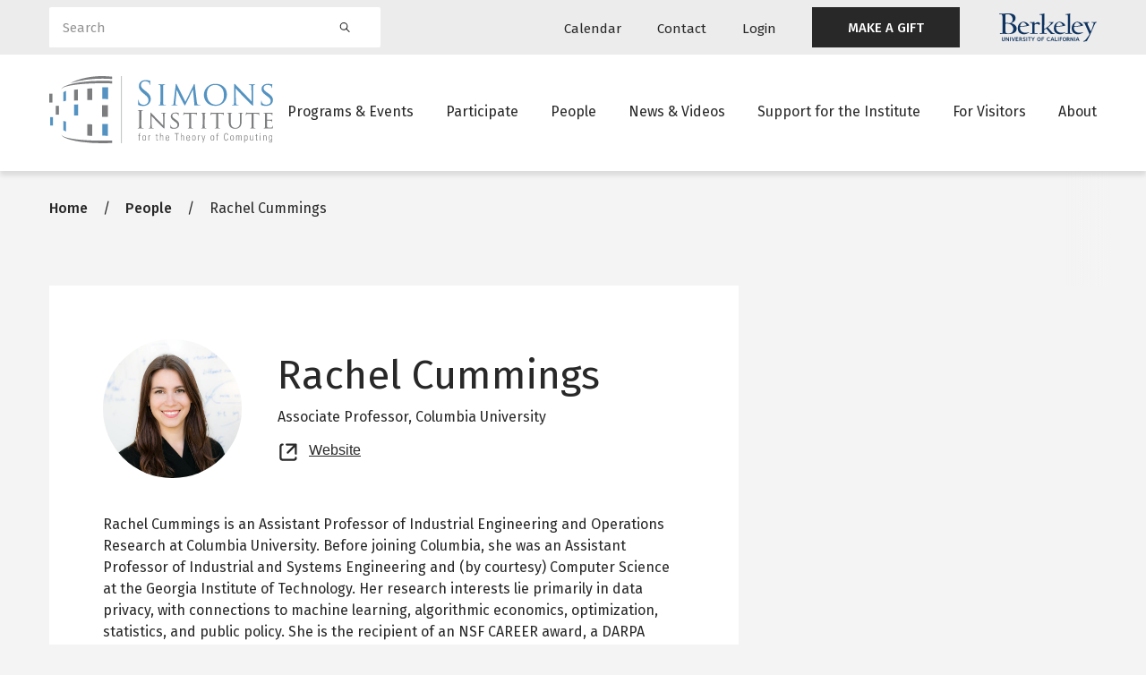

--- FILE ---
content_type: text/html; charset=UTF-8
request_url: https://simons.berkeley.edu/people/rachel-cummings
body_size: 11080
content:
<!DOCTYPE html>
<html lang="en" dir="ltr" prefix="og: https://ogp.me/ns#">
  <head>
    <meta charset="utf-8" />
<script async src="https://www.googletagmanager.com/gtag/js?id=G-KHEYE2TJZF"></script>
<script>window.dataLayer = window.dataLayer || [];function gtag(){dataLayer.push(arguments)};gtag("js", new Date());gtag("set", "developer_id.dMDhkMT", true);gtag("config", "G-KHEYE2TJZF", {"groups":"default","page_placeholder":"PLACEHOLDER_page_location"});</script>
<meta name="description" content="Rachel Cummings is an Assistant Professor of Industrial Engineering and Operations Research at Columbia University. Before joining Columbia, she was an Assistant Professor of Industrial and Systems Engineering and (by courtesy) Computer Science at the Georgia Institute of Technology. Her research interests lie primarily in data privacy, with connections to machine learning, algorithmic economics, optimization, statistics, and public policy." />
<meta name="geo.placename" content="Berkeley, CA" />
<meta name="geo.position" content="37.871209, -122.253958" />
<meta name="geo.region" content="US-CA" />
<link rel="canonical" href="https://simons.berkeley.edu/people/rachel-cummings" />
<meta name="news_keywords" content="theoretical computer science" />
<link rel="image_src" href="/sites/default/files/rachel-cummings.jpg" />
<meta property="og:site_name" content="Simons Institute for the Theory of Computing" />
<meta property="og:url" content="https://simons.berkeley.edu/people/rachel-cummings" />
<meta property="og:title" content="Rachel Cummings" />
<meta property="og:description" content="Rachel Cummings is an Assistant Professor of Industrial Engineering and Operations Research at Columbia University. Before joining Columbia, she was an Assistant Professor of Industrial and Systems Engineering and (by courtesy) Computer Science at the Georgia Institute of Technology. Her research interests lie primarily in data privacy, with connections to machine learning, algorithmic economics, optimization, statistics, and public policy." />
<meta property="og:image" content="https://simons.berkeley.edu/sites/default/files/styles/facebook/public/rachel-cummings.jpg?h=6e3ab6b1&amp;itok=_B-J_8fX" />
<meta name="twitter:description" content="Rachel Cummings is an Assistant Professor of Industrial Engineering and Operations Research at Columbia University. Before joining Columbia, she was an Assistant Professor of Industrial and Systems Engineering and (by courtesy) Computer Science at the Georgia Institute of Technology. Her research interests lie primarily in data privacy, with connections to machine learning, algorithmic economics, optimization, statistics, and public policy." />
<meta name="twitter:site" content="@simonsinstitute" />
<meta name="twitter:title" content="Rachel Cummings" />
<meta name="twitter:url" content="https://simons.berkeley.edu/people/rachel-cummings" />
<meta name="twitter:image" content="https://simons.berkeley.edu/sites/default/files/rachel-cummings.jpg" />
<script>(function() {var sz = document.createElement('script');
      sz.type = 'text/javascript'; sz.async = true;
      sz.src = '//siteimproveanalytics.com/js/siteanalyze_6294756.js';
      var s = document.getElementsByTagName('script')[0]; s.parentNode.insertBefore(sz, s);
      })();
</script>
<meta name="Generator" content="Drupal 10 (https://www.drupal.org)" />
<meta name="MobileOptimized" content="width" />
<meta name="HandheldFriendly" content="true" />
<meta name="viewport" content="width=device-width, initial-scale=1.0" />
<link rel="icon" href="/themes/custom/simons_glider/favicon.ico" type="image/vnd.microsoft.icon" />

    <title>Rachel Cummings</title>
    <link rel="preconnect" href="https://fonts.googleapis.com">
    <link rel="preconnect" href="https://fonts.gstatic.com" crossorigin>
    <link href="https://fonts.googleapis.com/css2?family=Fira+Sans:wght@400;500;600&display=swap" rel="stylesheet">
    <link rel="stylesheet" media="all" href="/sites/default/files/css/css_O3hmtYgzqAeSZH1Tn1uB8IYr0r9xqy4y6Xrhzym1YJM.css?delta=0&amp;language=en&amp;theme=simons_glider&amp;include=[base64]" />
<link rel="stylesheet" media="all" href="/sites/default/files/css/css_k6hTHWooLreIvq_14uWxea0k_WrgCsylpwnBlieoI-8.css?delta=1&amp;language=en&amp;theme=simons_glider&amp;include=[base64]" />
<link rel="stylesheet" media="all" href="//use.fontawesome.com/releases/v5.15.4/css/all.css" />
<link rel="stylesheet" media="all" href="/sites/default/files/css/css_gWw-DMKzjN3qaezpbQREg1vb9j4q3Iku1mbCSGImMP0.css?delta=3&amp;language=en&amp;theme=simons_glider&amp;include=[base64]" />

    
  </head>
  <body class="body-sidebars-none alias--people-rachel-cummings nodetype--profile logged-out path-node page-node-type-profile">
        <a href="#main" class="visually-hidden focusable skip-link">
      Skip to main content
    </a>
    
      <div class="dialog-off-canvas-main-canvas" data-off-canvas-main-canvas>
    <div  class="page-standard" id="pg__c">

    <header id="header" class="header">
  <div class="secondary-nav-container d-none d-xl-block background--neutral300">
    <div class="container">
      <div class="row align-items-center">
        <div class="col-4 search-block">
          <div class="views-exposed-form bef-exposed-form block block-views block-views-exposed-filter-blocksearch-search-block" data-bef-auto-submit="" data-bef-auto-submit-delay="500" data-bef-auto-submit-minimum-length="3" data-bef-auto-submit-full-form="" data-drupal-selector="views-exposed-form-search-search-block" id="block-exposedformsearchsearch-block">
  
    
      <form block="block-exposedformsearchsearch-block" action="/search" method="get" id="views-exposed-form-search-search-block" accept-charset="UTF-8">
  <div class="form--inline clearfix">
  <div class="js-form-item form-item js-form-type-textfield form-type-textfield js-form-item-keywords form-item-keywords">
      <label for="edit-keywords">Search</label>
        <input placeholder="Search" data-drupal-selector="edit-keywords" type="text" id="edit-keywords" name="keywords" value="" size="30" maxlength="128" class="form-text form-control" />

        </div>

  <div data-drupal-selector="edit-actions" class="form-actions js-form-wrapper form-wrapper" id="edit-actions"><input data-bef-auto-submit-click="" data-drupal-selector="edit-submit-search" type="submit" id="edit-submit-search" value="Search" class="button js-form-submit form-submit btn btn-primary" />
</div>

  
</div>

</form>

  </div>

        </div>
        <div class="col-8 secondary-navigation justify-content-end d-flex align-items-center">
            <div class="region region-header-menu">
    <nav role="navigation" aria-labelledby="block-utilitynavigation-menu" id="block-utilitynavigation" class="block block-menu navigation menu--utility-navigation">
            
  <h2 class="visually-hidden" id="block-utilitynavigation-menu">Utility navigation</h2>
  

        
        <ul block="block-utilitynavigation" class="menu navbar-nav mx-0">
                  <li class="menu-item nav-item">
                          <a href="/calendar" class="calendar nav-link" data-drupal-link-system-path="node/23161">Calendar</a>
                      </li>
                <li class="menu-item nav-item">
                          <a href="/contact" class="contact nav-link" data-drupal-link-system-path="node/13965">Contact</a>
                      </li>
                <li class="menu-item nav-item">
                          <a href="/caslogin" class="login nav-link" data-drupal-link-system-path="caslogin">Login</a>
                      </li>
                <li class="menu-item nav-item">
                          <a href="https://give.berkeley.edu/fund/FU1213000" target="_blank" class="featured-link nav-link">MAKE A GIFT</a>
                      </li>
      </ul>
    


  </nav>

  </div>

          <a href="https://www.berkeley.edu/" class="berkeley__logo d-flex">
            <img src="/themes/custom/simons_glider/images/berkeley-logo.svg" alt="Berkeley University of California">
          </a>
        </div>
      </div>
    </div>
  </div>
  <div class="primary-nav-container">
    <div class="container">
      <div class="row justify-content-between">
        <div class="col-6 col-xl-3 header__branding">
          <a href="/" class="header__logo">
            <img class="simons-logo-white" src="/themes/custom/simons_glider/images/simons-institute-logo--white.svg" alt="Home">
            <img class="simons-logo-dark" src="/themes/custom/simons_glider/images/simons-institute-logo.svg" alt="Home">
          </a>
        </div>
        <div class="d-none d-xl-block col-xl-9 main__menu">
            <div class="region region-header-menu">
    <nav role="navigation" aria-labelledby="block-mainnavigation-menu" id="block-mainnavigation" class="block block-menu navigation menu--main">
            
  <h2 class="visually-hidden" id="block-mainnavigation-menu">Main navigation</h2>
  

        
        <ul block="block-mainnavigation" class="menu navbar-nav mx-0">
                  <li class="menu-item nav-item nav-item--expanded dropdown">
                          <a href="/programs-events" class="nav-link dropdown-toggle" data-drupal-link-system-path="node/23153">Programs &amp; Events</a>
                                    <ul class="menu dropdown-menu">
                    <li class="menu-item nav-item">
                          <a href="/programs-events/research-programs" class="nav-link" data-drupal-link-system-path="node/23160">Research Programs</a>
                      </li>
                <li class="menu-item nav-item">
                          <a href="/programs-events/workshop-symposia" class="nav-link" data-drupal-link-system-path="node/23170">Workshops &amp; Symposia</a>
                      </li>
                <li class="menu-item nav-item">
                          <a href="/programs-events/public-lectures" class="nav-link" data-drupal-link-system-path="node/24187">Public Lectures</a>
                      </li>
                <li class="menu-item nav-item">
                          <a href="/programs-events/research-pods" class="nav-link" data-drupal-link-system-path="node/23173">Research Pods</a>
                      </li>
                <li class="menu-item nav-item">
                          <a href="/programs-events/internal-activities" class="nav-link" data-drupal-link-system-path="node/23171">Internal Program Activities</a>
                      </li>
                <li class="menu-item nav-item">
                          <a href="/programs-events/algorithms-society-law" class="nav-link" data-drupal-link-system-path="node/29366">Algorithms, Society, and the Law</a>
                      </li>
      </ul>
    
              </li>
                <li class="menu-item nav-item nav-item--expanded dropdown">
                          <a href="/participate/ways-to-participate" class="last-item nav-link dropdown-toggle" data-drupal-link-system-path="node/23155">Participate</a>
                                    <ul class="menu dropdown-menu">
                    <li class="menu-item nav-item">
                          <a href="/participate/ways-to-participate" class="nav-link" data-drupal-link-system-path="node/23155">Apply to Participate</a>
                      </li>
                <li class="menu-item nav-item">
                          <a href="/participate/how-to-submit-proposal" title="How to Submit a Proposal" class="nav-link" data-drupal-link-system-path="node/13980">Propose a Program</a>
                      </li>
                <li class="menu-item nav-item">
                          <a href="/participate/postdoctoral-research-fellowships" class="nav-link" data-drupal-link-system-path="node/23172">Postdoctoral Research Fellowships</a>
                      </li>
                <li class="menu-item nav-item">
                          <a href="/participate/law-society-fellowships" class="nav-link" data-drupal-link-system-path="node/24530">Law and Society Fellowships</a>
                      </li>
                <li class="menu-item nav-item">
                          <a href="/participate/science-communicator-residence-program" class="nav-link" data-drupal-link-system-path="node/24531">Science Communicator in Residence Program</a>
                      </li>
                <li class="menu-item nav-item">
                          <a href="/participate/circles-call-proposals" class="nav-link" data-drupal-link-system-path="node/28685">Circles</a>
                      </li>
                <li class="menu-item nav-item">
                          <a href="/participate/breakthroughs-workshops-goldwasser-exploratory-workshops-call-proposals" class="nav-link" data-drupal-link-system-path="node/28793">Breakthroughs Workshops and Goldwasser Exploratory Workshops</a>
                      </li>
      </ul>
    
              </li>
                <li class="menu-item nav-item nav-item--expanded dropdown">
                          <a href="/people" class="nav-link dropdown-toggle" data-drupal-link-system-path="node/23157">People</a>
                                    <ul class="menu dropdown-menu">
                    <li class="menu-item nav-item">
                          <a href="/people/scientific-leadership" class="nav-link" data-drupal-link-system-path="node/24521">Scientific Leadership</a>
                      </li>
                <li class="menu-item nav-item">
                          <a href="/people/staff" class="nav-link" data-drupal-link-system-path="node/24522">Staff</a>
                      </li>
                <li class="menu-item nav-item">
                          <a href="/people/visitors" class="nav-link" data-drupal-link-system-path="node/24523">Current Long-Term Visitors</a>
                      </li>
                <li class="menu-item nav-item">
                          <a href="/people/current-past-research-fellows" class="nav-link" data-drupal-link-system-path="node/24537">Research Fellows</a>
                      </li>
                <li class="menu-item nav-item">
                          <a href="/people/postdoctoral-researchers" class="nav-link" data-drupal-link-system-path="node/24538">Postdoctoral Researchers</a>
                      </li>
                <li class="menu-item nav-item">
                          <a href="/people/advisory" class="nav-link" data-drupal-link-system-path="node/24524">Scientific Advisory Board</a>
                      </li>
                <li class="menu-item nav-item">
                          <a href="/people/governance" class="nav-link" data-drupal-link-system-path="node/24525">Governance Board</a>
                      </li>
                <li class="menu-item nav-item">
                          <a href="/people/iac" class="nav-link" data-drupal-link-system-path="node/24526">Industry Advisory Council</a>
                      </li>
                <li class="menu-item nav-item">
                          <a href="/people/affiliated-faculty" class="nav-link" data-drupal-link-system-path="node/24527">Affiliated Faculty</a>
                      </li>
                <li class="menu-item nav-item">
                          <a href="/people/science-communicator-in-residence" class="nav-link" data-drupal-link-system-path="node/24528">Science Communicators in Residence</a>
                      </li>
                <li class="menu-item nav-item">
                          <a href="/people/law-and-society-fellow" class="nav-link" data-drupal-link-system-path="node/24529">Law and Society Fellows</a>
                      </li>
      </ul>
    
              </li>
                <li class="menu-item nav-item nav-item--expanded dropdown">
                          <a href="#"
             class="nav-link dropdown-toggle"
             data-toggle="dropdown"
             aria-haspopup="true"
             aria-expanded="false">News &amp; Videos</a>
                                    <ul class="menu dropdown-menu">
                    <li class="menu-item nav-item">
                          <a href="/news-videos/news-archive" class="nav-link" data-drupal-link-system-path="node/23156">News</a>
                      </li>
                <li class="menu-item nav-item">
                          <a href="https://youtube.com/simonsinstitute" target="_blank" class="nav-link">Videos</a>
                      </li>
      </ul>
    
              </li>
                <li class="menu-item nav-item nav-item--expanded dropdown">
                          <a href="/support/annual-fund" class="nav-link dropdown-toggle" data-drupal-link-system-path="node/23152">Support for the Institute</a>
                                    <ul class="menu dropdown-menu">
                    <li class="menu-item nav-item">
                          <a href="/support/annual-fund" class="nav-link" data-drupal-link-system-path="node/23152">Annual Fund</a>
                      </li>
                <li class="menu-item nav-item">
                          <a href="/support/funders" class="nav-link" data-drupal-link-system-path="node/24513">All Funders</a>
                      </li>
                <li class="menu-item nav-item">
                          <a href="/support/institutional-partnerships" class="nav-link" data-drupal-link-system-path="node/24194">Institutional Partnerships</a>
                      </li>
      </ul>
    
              </li>
                <li class="menu-item nav-item nav-item--expanded dropdown">
                          <a href="/visiting/visitor-guide" class="nav-link dropdown-toggle" data-drupal-link-system-path="node/14196">For Visitors</a>
                                    <ul class="menu dropdown-menu">
                    <li class="menu-item nav-item">
                          <a href="/visiting/visitor-guide" class="nav-link" data-drupal-link-system-path="node/14196">Visitor Guide</a>
                      </li>
                <li class="menu-item nav-item">
                          <a href="/visiting/plan-your-visit" class="nav-link" data-drupal-link-system-path="node/23164">Plan Your Visit</a>
                      </li>
                <li class="menu-item nav-item">
                          <a href="/visiting/directions" title="Directions to the Simons Institute" class="nav-link" data-drupal-link-system-path="node/24193">Location &amp; Directions</a>
                      </li>
                <li class="menu-item nav-item">
                          <a href="/visiting/accessibility-simons-institute" class="nav-link" data-drupal-link-system-path="node/29990">Accessibility</a>
                      </li>
                <li class="menu-item nav-item">
                          <a href="/visiting/building-access" class="nav-link" data-drupal-link-system-path="node/30503">Building Access</a>
                      </li>
                <li class="menu-item nav-item">
                          <a href="/visiting/it-guide" title="Guide to Printing, Scanning, Copying, and Wi-Fi in Calvin Lab" class="nav-link" data-drupal-link-system-path="node/14003">IT Guide</a>
                      </li>
      </ul>
    
              </li>
                <li class="menu-item nav-item">
                          <a href="/about" class="nav-link" data-drupal-link-system-path="node/23150">About</a>
                      </li>
      </ul>
    


  </nav>

  </div>

        </div>
        <div class="d-inline-flex d-xl-none col-6 align-items-center justify-content-end mobile-menu-buttons">
          <button class="mobile-menu-button" data-toggle="modal" data-target="#mobile-search" aria-label="Search">
            <svg width="26" height="26" viewBox="0 0 24 24" fill="none" xmlns="http://www.w3.org/2000/svg">
              <path fill-rule="evenodd" clip-rule="evenodd" d="M16.4 9.2C16.4 13.1764 13.1765 16.4 9.20002 16.4C5.22355 16.4 2 13.1764 2 9.2C2 5.22355 5.22355 2 9.20002 2C13.1765 2 16.4 5.22355 16.4 9.2ZM15.0469 16.3034C13.4574 17.6133 11.4206 18.4 9.20002 18.4C4.11899 18.4 0 14.281 0 9.2C0 4.11898 4.11899 0 9.20002 0C14.2811 0 18.4 4.11898 18.4 9.2C18.4 11.4206 17.6133 13.4574 16.3034 15.0469C16.4511 15.0938 16.59 15.1758 16.7071 15.2929L22.7071 21.2929C23.0976 21.6834 23.0976 22.3166 22.7071 22.7071C22.3166 23.0976 21.6834 23.0976 21.2929 22.7071L15.2929 16.7071C15.1758 16.59 15.0938 16.4511 15.0469 16.3034Z" fill="#7C7D7F"/>
            </svg>
          </button>
          <button class="mobile-menu-button" data-toggle="modal" data-target="#mobile-menu" aria-label="Mobile menu">
            <svg width="26" height="22" viewBox="0 0 26 22" fill="none" xmlns="http://www.w3.org/2000/svg">
              <path fill-rule="evenodd" clip-rule="evenodd" d="M0 1C0 0.447715 0.447715 0 1 0H25C25.5523 0 26 0.447715 26 1C26 1.55228 25.5523 2 25 2H1C0.447715 2 0 1.55228 0 1Z" fill="#7C7D7F"/>
              <path fill-rule="evenodd" clip-rule="evenodd" d="M0 11C0 10.4477 0.447715 10 1 10H25C25.5523 10 26 10.4477 26 11C26 11.5523 25.5523 12 25 12H1C0.447715 12 0 11.5523 0 11Z" fill="#7C7D7F"/>
              <path fill-rule="evenodd" clip-rule="evenodd" d="M0 21C0 20.4477 0.447715 20 1 20H25C25.5523 20 26 20.4477 26 21C26 21.5523 25.5523 22 25 22H1C0.447715 22 0 21.5523 0 21Z" fill="#7C7D7F"/>
            </svg>
          </button>
        </div>
      </div>
    </div>
  </div>
</header>


    <main id="main">
    
                <section class="pre-content" id="pre-content">
          <div class="region region-pre-content">
    <div data-drupal-messages-fallback class="hidden"></div>
<div id="block-breadcrumbs" class="block block-system block-system-breadcrumb-block">
  
    
        

  <nav role="navigation" aria-labelledby="system-breadcrumb" class="breadcrumb breadcrumb--default container" aria-label="Breadcrumbs">
    <h2 id="system-breadcrumb" class="visually-hidden">Breadcrumb</h2>
    <ol>
              <li>
                      <a href="/">Home</a>
                  </li>
              <li>
                      <a href="/people">People</a>
                  </li>
              <li>
                      Rachel Cummings
                  </li>
          </ol>
  </nav>


  </div>

  </div>

      </section>
          
            
        <section id="content">

      
      <div id="content-area">
          <div class="region region-content">
    
<article class="node node--type-profile node--view-mode-full">
  <div class="node__content">
    
    
    



<section  class="two-column-layout two-column-layout-- section section--default background--default">
  
  <div class="container">
        <div class="section__content">
        <div class="row">
    <div class="two-column-layout__left col-12 col-md-8 order-2 order-md-1">      
      
<div  class="content-card content-card--default mb-3 pt-3 pb-3 py-lg-5 px-lg-5">
        <div class="content-card__content px-3 p-lg-0">
            <div class="profile__header mb-4 align-items-center d-flex flex-wrap flex-md-nowrap">
          <div class="profile__image mb-2 mb-md-0">
            
            <div class="field field--name-field-profile-image field--type-entity-reference field--label-hidden field__item"><article class="media media--type-image media--view-mode-post-card">
  
      
            <div class="field field--name-field-media-image field--type-image field--label-hidden field__item">    <picture>
                  <source srcset="/sites/default/files/styles/post_card_xxl_1x/public/rachel-cummings.jpg?h=6e3ab6b1&amp;itok=DEsaQcrS 1x, /sites/default/files/styles/post_card_xxl_2x/public/rachel-cummings.jpg?h=6e3ab6b1&amp;itok=t0GvZZIo 2x" media="all and (min-width: 1400px)" type="image/jpeg" width="685" height="685"/>
              <source srcset="/sites/default/files/styles/post_card_xl_1x/public/rachel-cummings.jpg?h=6e3ab6b1&amp;itok=LxmgYIFh 1x, /sites/default/files/styles/post_card_xl_2x/public/rachel-cummings.jpg?h=6e3ab6b1&amp;itok=cxNA2MsD 2x" media="all and (min-width: 1170px)" type="image/jpeg" width="600" height="600"/>
              <source srcset="/sites/default/files/styles/post_card_lg_1x/public/rachel-cummings.jpg?h=6e3ab6b1&amp;itok=sVq7NzjX 1x, /sites/default/files/styles/post_card_lg_2x/public/rachel-cummings.jpg?h=6e3ab6b1&amp;itok=TPyAR8IF 2x" media="all and (min-width: 960px)" type="image/jpeg" width="600" height="600"/>
              <source srcset="/sites/default/files/styles/post_card_md_1x/public/rachel-cummings.jpg?h=6e3ab6b1&amp;itok=76yoaAf_ 1x, /sites/default/files/styles/post_card_md_2x/public/rachel-cummings.jpg?h=6e3ab6b1&amp;itok=NDdSejxh 2x" media="all and (min-width: 730px)" type="image/jpeg" width="700" height="340"/>
              <source srcset="/sites/default/files/styles/post_card_sm_1x/public/rachel-cummings.jpg?h=6e3ab6b1&amp;itok=Oi5rLU3I 1x, /sites/default/files/styles/post_card_sm_2x/public/rachel-cummings.jpg?h=6e3ab6b1&amp;itok=42rN8YZs 2x" media="all and (min-width: 630px)" type="image/jpeg" width="600" height="280"/>
              <source srcset="/sites/default/files/styles/post_card_xs_1x/public/rachel-cummings.jpg?h=6e3ab6b1&amp;itok=Z76loPFN 1x, /sites/default/files/styles/post_card_xs_2x/public/rachel-cummings.jpg?h=6e3ab6b1&amp;itok=P_fG383c 2x" type="image/jpeg" width="345" height="280"/>
                  <img loading="lazy" width="1200" height="1200" src="/sites/default/files/styles/post_card_lg_2x/public/rachel-cummings.jpg?h=6e3ab6b1&amp;itok=TPyAR8IF" alt="" class="img-fluid" />

  </picture>

</div>
      
  </article>
</div>
      
          </div>
          <div class="profile__name-title pl-md-4">
            <h1>Rachel Cummings</h1>
                                                                      <div class="profile__title">
                  Associate Professor,                  
            <div class="field field--name-field-profile-org field--type-string field--label-hidden field__item">Columbia University</div>
      
                </div>
                                                                <div class="profile__website profile__sidebar-field icon-holder">
                <a href="
            https://rachelcummings.com/
      " class="text-link" target="_blank">
                  Website
                  <span class="sr-only">Opens new tab</span>
                </a>
              </div>
                      </div>
        </div>
                          <div class="profile__content">
            <div class="clearfix text-formatted field field--name-body field--type-text-with-summary field--label-hidden field__item"><p>Rachel Cummings is an Assistant Professor of Industrial Engineering and Operations Research at Columbia University. Before joining Columbia, she was an Assistant Professor of Industrial and Systems Engineering and (by courtesy) Computer Science at the Georgia Institute of Technology. Her research interests lie primarily in data privacy, with connections to machine learning, algorithmic economics, optimization, statistics, and public policy. She is the recipient of an NSF CAREER award, a DARPA Young Faculty Award, an Apple Privacy-Preserving Machine Learning Award, JP Morgan Chase Faculty Award, a Simons-Google Research Fellowship, a Mozilla Research Grant, the ACM SIGecom Doctoral Dissertation Honorable Mention, the Amori Doctoral Prize in Computing and Mathematical Sciences, and the Best Paper Awards at CCS and DISC. Dr. Cummings also serves on the ACM U.S. Public Policy Council's Privacy Committee and the Future of Privacy Forum's Advisory Board.</p>
</div>
      </div>
        
                  <div class="section--separator container">
  <span class="background--primary300"></span>
</div>

          <div class="profile__visits">
            <div class="views-element-container block block-views block-views-blockprofile-program-visits-profile-program-visits">
  
      <h2>Program Visits</h2>
    
      <div><div class="view view-profile-program-visits view-id-profile_program_visits view-display-id-profile_program_visits js-view-dom-id-a3c0971cad630aeb14f015d829d1db9d7fa1d063ba4cf38e7705cfa1439c9960">
  
    
      
      <div class="view-content">
          <div class="views-row"><span class="views-field views-field-label"><span class="field-content"><a href="/programs/DataDriven2022" hreflang="en">Data-Driven Decision Processes</a></span></span>, <span class="views-field views-field-field-semester"><span class="field-content">Fall 2022</span></span></div>
    <div class="views-row"><span class="views-field views-field-label"><span class="field-content"><a href="/programs/summer-cluster-fairness" hreflang="en">Summer Cluster: Fairness</a></span></span>, <span class="views-field views-field-field-semester"><span class="field-content">Summer 2019</span></span>, <span class="views-field views-field-field-profile-secondary"><span class="field-content">Visiting Scientist</span></span></div>
    <div class="views-row"><span class="views-field views-field-label"><span class="field-content"><a href="/programs/data-privacy-foundations-applications" hreflang="en">Data Privacy: Foundations and Applications</a></span></span>, <span class="views-field views-field-field-semester"><span class="field-content">Spring 2019</span></span>, <span class="views-field views-field-field-profile-secondary"><span class="field-content">Google Research Fellow</span></span></div>

    </div>
  
          </div>
</div>

  </div>

          </div>
              
  </div>
</div>

    </div>
    <div class="two-column-layout__right col-12 col-md-4 order-1 mb-3 order-md-2">
      <div class="two-column-layout-sidebar sticky-top">      
          </div>
  </div>

    </div>
  </div>
</section>


  </div>
</article>

  </div>

      </div>
    </section>
    
            
              </main>
  
    
<footer id="footer" class="footer-main">
  <div class="container">
    <div class="row">
      <div class="col-12 col-md-5">
        <div class="footer-main--logo">
          <a href="/">
            <img src="/themes/custom/simons_glider/images/simons-institute-logo--white.svg" alt="Home"/>
          </a>
        </div>
                  <div class="footer-main--desc">The Simons Institute for the Theory of Computing is the world's leading venue for collaborative research in theoretical computer science.</div>
              </div>
      <div class="col-12 col-md-7">
        <div class="footer-main--menu">  <div class="region region-footer-menu">
    <nav role="navigation" aria-labelledby="block-footer-menu" id="block-footer" class="block block-menu navigation menu--footer">
            
  <h2 class="visually-hidden" id="block-footer-menu">Footer</h2>
  

        
        <ul block="block-footer" class="menu navbar-nav mx-0">
                  <li class="menu-item nav-item">
                          <a href="/programs-events" class="nav-link" data-drupal-link-system-path="node/23153">Programs &amp; Events</a>
                      </li>
                <li class="menu-item nav-item nav-item--collapsed">
                          <a href="/participate/ways-to-participate" class="nav-link" data-drupal-link-system-path="node/23155">Participate</a>
                      </li>
                <li class="menu-item nav-item">
                          <a href="/programs-events/workshop-symposia" class="nav-link" data-drupal-link-system-path="node/23170">Workshops &amp; Symposia</a>
                      </li>
                <li class="menu-item nav-item">
                          <a href="/contact" class="nav-link" data-drupal-link-system-path="node/23159">Contact Us</a>
                      </li>
                <li class="menu-item nav-item">
                          <a href="/calendar" class="nav-link" data-drupal-link-system-path="node/23161">Calendar</a>
                      </li>
                <li class="menu-item nav-item">
                          <a href="https://dap.berkeley.edu/get-help/report-web-accessibility-issue" class="nav-link">Accessibility</a>
                      </li>
      </ul>
    


  </nav>

  </div>
</div>
      </div>
    </div>
        <div class="row footer-main--secondary align-items-center">
      <div class="footer-main--social col-12 col-md-4">  <div class="region region-footer-menu">
    <nav role="navigation" aria-labelledby="block-footersocialmedia-menu" id="block-footersocialmedia" class="block block-menu navigation menu--footer-social">
            
  <h2 class="visually-hidden" id="block-footersocialmedia-menu">Footer social media</h2>
  

        
        <ul block="block-footersocialmedia" class="menu navbar-nav mx-0">
                  <li class="menu-item nav-item">
                          <a href="https://twitter.com/SimonsInstitute" class="twitter nav-link">Twitter</a>
                      </li>
                <li class="menu-item nav-item">
                          <a href="https://www.facebook.com/SimonsInstitute" class="facebook nav-link">Facebook</a>
                      </li>
                <li class="menu-item nav-item">
                          <a href="https://www.youtube.com/user/SimonsInstitute" class="youtube nav-link">Youtube</a>
                      </li>
      </ul>
    


  </nav>

  </div>
</div>
      <div class="footer-main--legal col-12 col-md-8">© 2013–2026 Simons Institute for the Theory of Computing. All Rights Reserved. </div>
    </div>
  </div>
</footer>

        <div class="modal mobile-menu fade" id="mobile-menu" tabindex="-1" role="dialog" aria-label="Mobile menu">
  <div class="modal-dialog" role="document">
    <div class="modal-content">
      <div class="modal-body">
        <div class="modal-header">
          <a class="modal-logo" href="/">
            <span class="sr-only">link to homepage</span>
            <img class="site-logo-dark" src="/themes/custom/simons_glider/images/simons-institute-logo.svg" width="150" alt="">
          </a>
          <div class="button-group">
            <button type="button" class="close" data-dismiss="modal">
              <span class="sr-only">Close</span>
              <img src="/themes/custom/simons_glider/images/icon-close.svg" alt=""/>
            </button>
          </div>
        </div>
        <div class="modal-menu">
          <nav role="navigation" aria-labelledby="block-mainnavigation-2-menu" id="block-mainnavigation-2" class="block block-menu navigation menu--main">
            
  <h2 class="visually-hidden" id="block-mainnavigation-2-menu">Main navigation</h2>
  

        
        <ul block="block-mainnavigation-2" class="menu navbar-nav mx-0">
                        
            <li class="menu-item nav-item nav-item--expanded">
                          <div class="button-group">
            <a href="/programs-events" class="nav-link" data-drupal-link-system-path="node/23153">Programs &amp; Events</a>
            <button class="collapse-toggle collapsed" type="button" data-toggle="collapse" data-target="#programs-events--21998">
              <img class="icon-collapse-plus" src="/themes/custom/simons_glider/images/icon-plus.svg" alt="Show collapsed menu">
              <img class="icon-collapse-minus" src="/themes/custom/simons_glider/images/icon-minus.svg" alt="Hide collapsed menu">
            </button>
          </div>
                                    <ul class="menu collapse" id="programs-events--21998">
                          
            <li class="menu-item nav-item">
                          <a href="/programs-events/research-programs" class="nav-link" data-drupal-link-system-path="node/23160">Research Programs</a>
                      </li>
                      
            <li class="menu-item nav-item">
                          <a href="/programs-events/workshop-symposia" class="nav-link" data-drupal-link-system-path="node/23170">Workshops &amp; Symposia</a>
                      </li>
                      
            <li class="menu-item nav-item">
                          <a href="/programs-events/public-lectures" class="nav-link" data-drupal-link-system-path="node/24187">Public Lectures</a>
                      </li>
                      
            <li class="menu-item nav-item">
                          <a href="/programs-events/research-pods" class="nav-link" data-drupal-link-system-path="node/23173">Research Pods</a>
                      </li>
                      
            <li class="menu-item nav-item">
                          <a href="/programs-events/internal-activities" class="nav-link" data-drupal-link-system-path="node/23171">Internal Program Activities</a>
                      </li>
                      
            <li class="menu-item nav-item">
                          <a href="/programs-events/algorithms-society-law" class="nav-link" data-drupal-link-system-path="node/29366">Algorithms, Society, and the Law</a>
                      </li>
      </ul>
    
              </li>
                      
            <li class="menu-item nav-item nav-item--expanded">
                          <div class="button-group">
            <a href="/participate/ways-to-participate" class="last-item nav-link" data-drupal-link-system-path="node/23155">Participate</a>
            <button class="collapse-toggle collapsed" type="button" data-toggle="collapse" data-target="#participate--23428">
              <img class="icon-collapse-plus" src="/themes/custom/simons_glider/images/icon-plus.svg" alt="Show collapsed menu">
              <img class="icon-collapse-minus" src="/themes/custom/simons_glider/images/icon-minus.svg" alt="Hide collapsed menu">
            </button>
          </div>
                                    <ul class="menu collapse" id="participate--23428">
                          
            <li class="menu-item nav-item">
                          <a href="/participate/ways-to-participate" class="nav-link" data-drupal-link-system-path="node/23155">Apply to Participate</a>
                      </li>
                      
            <li class="menu-item nav-item">
                          <a href="/participate/how-to-submit-proposal" title="How to Submit a Proposal" class="nav-link" data-drupal-link-system-path="node/13980">Propose a Program</a>
                      </li>
                      
            <li class="menu-item nav-item">
                          <a href="/participate/postdoctoral-research-fellowships" class="nav-link" data-drupal-link-system-path="node/23172">Postdoctoral Research Fellowships</a>
                      </li>
                      
            <li class="menu-item nav-item">
                          <a href="/participate/law-society-fellowships" class="nav-link" data-drupal-link-system-path="node/24530">Law and Society Fellowships</a>
                      </li>
                      
            <li class="menu-item nav-item">
                          <a href="/participate/science-communicator-residence-program" class="nav-link" data-drupal-link-system-path="node/24531">Science Communicator in Residence Program</a>
                      </li>
                      
            <li class="menu-item nav-item">
                          <a href="/participate/circles-call-proposals" class="nav-link" data-drupal-link-system-path="node/28685">Circles</a>
                      </li>
                      
            <li class="menu-item nav-item">
                          <a href="/participate/breakthroughs-workshops-goldwasser-exploratory-workshops-call-proposals" class="nav-link" data-drupal-link-system-path="node/28793">Breakthroughs Workshops and Goldwasser Exploratory Workshops</a>
                      </li>
      </ul>
    
              </li>
                      
            <li class="menu-item nav-item nav-item--expanded">
                          <div class="button-group">
            <a href="/people" class="nav-link" data-drupal-link-system-path="node/23157">People</a>
            <button class="collapse-toggle collapsed" type="button" data-toggle="collapse" data-target="#people--46739">
              <img class="icon-collapse-plus" src="/themes/custom/simons_glider/images/icon-plus.svg" alt="Show collapsed menu">
              <img class="icon-collapse-minus" src="/themes/custom/simons_glider/images/icon-minus.svg" alt="Hide collapsed menu">
            </button>
          </div>
                                    <ul class="menu collapse" id="people--46739">
                          
            <li class="menu-item nav-item">
                          <a href="/people/scientific-leadership" class="nav-link" data-drupal-link-system-path="node/24521">Scientific Leadership</a>
                      </li>
                      
            <li class="menu-item nav-item">
                          <a href="/people/staff" class="nav-link" data-drupal-link-system-path="node/24522">Staff</a>
                      </li>
                      
            <li class="menu-item nav-item">
                          <a href="/people/visitors" class="nav-link" data-drupal-link-system-path="node/24523">Current Long-Term Visitors</a>
                      </li>
                      
            <li class="menu-item nav-item">
                          <a href="/people/current-past-research-fellows" class="nav-link" data-drupal-link-system-path="node/24537">Research Fellows</a>
                      </li>
                      
            <li class="menu-item nav-item">
                          <a href="/people/postdoctoral-researchers" class="nav-link" data-drupal-link-system-path="node/24538">Postdoctoral Researchers</a>
                      </li>
                      
            <li class="menu-item nav-item">
                          <a href="/people/advisory" class="nav-link" data-drupal-link-system-path="node/24524">Scientific Advisory Board</a>
                      </li>
                      
            <li class="menu-item nav-item">
                          <a href="/people/governance" class="nav-link" data-drupal-link-system-path="node/24525">Governance Board</a>
                      </li>
                      
            <li class="menu-item nav-item">
                          <a href="/people/iac" class="nav-link" data-drupal-link-system-path="node/24526">Industry Advisory Council</a>
                      </li>
                      
            <li class="menu-item nav-item">
                          <a href="/people/affiliated-faculty" class="nav-link" data-drupal-link-system-path="node/24527">Affiliated Faculty</a>
                      </li>
                      
            <li class="menu-item nav-item">
                          <a href="/people/science-communicator-in-residence" class="nav-link" data-drupal-link-system-path="node/24528">Science Communicators in Residence</a>
                      </li>
                      
            <li class="menu-item nav-item">
                          <a href="/people/law-and-society-fellow" class="nav-link" data-drupal-link-system-path="node/24529">Law and Society Fellows</a>
                      </li>
      </ul>
    
              </li>
                      
            <li class="menu-item nav-item nav-item--expanded">
                          <div class="button-group">
            <span class="nav-link">News &amp; Videos</span>
            <button class="collapse-toggle collapsed" type="button" data-toggle="collapse" data-target="#news-videos--54742">
              <img class="icon-collapse-plus" src="/themes/custom/simons_glider/images/icon-plus.svg" alt="Show collapsed menu">
              <img class="icon-collapse-minus" src="/themes/custom/simons_glider/images/icon-minus.svg" alt="Hide collapsed menu">
            </button>
          </div>
                                    <ul class="menu collapse" id="news-videos--54742">
                          
            <li class="menu-item nav-item">
                          <a href="/news-videos/news-archive" class="nav-link" data-drupal-link-system-path="node/23156">News</a>
                      </li>
                      
            <li class="menu-item nav-item">
                          <a href="https://youtube.com/simonsinstitute" target="_blank" class="nav-link">Videos</a>
                      </li>
      </ul>
    
              </li>
                      
            <li class="menu-item nav-item nav-item--expanded">
                          <div class="button-group">
            <a href="/support/annual-fund" class="nav-link" data-drupal-link-system-path="node/23152">Support for the Institute</a>
            <button class="collapse-toggle collapsed" type="button" data-toggle="collapse" data-target="#support-for-the-institute--9203">
              <img class="icon-collapse-plus" src="/themes/custom/simons_glider/images/icon-plus.svg" alt="Show collapsed menu">
              <img class="icon-collapse-minus" src="/themes/custom/simons_glider/images/icon-minus.svg" alt="Hide collapsed menu">
            </button>
          </div>
                                    <ul class="menu collapse" id="support-for-the-institute--9203">
                          
            <li class="menu-item nav-item">
                          <a href="/support/annual-fund" class="nav-link" data-drupal-link-system-path="node/23152">Annual Fund</a>
                      </li>
                      
            <li class="menu-item nav-item">
                          <a href="/support/funders" class="nav-link" data-drupal-link-system-path="node/24513">All Funders</a>
                      </li>
                      
            <li class="menu-item nav-item">
                          <a href="/support/institutional-partnerships" class="nav-link" data-drupal-link-system-path="node/24194">Institutional Partnerships</a>
                      </li>
      </ul>
    
              </li>
                      
            <li class="menu-item nav-item nav-item--expanded">
                          <div class="button-group">
            <a href="/visiting/visitor-guide" class="nav-link" data-drupal-link-system-path="node/14196">For Visitors</a>
            <button class="collapse-toggle collapsed" type="button" data-toggle="collapse" data-target="#for-visitors--46709">
              <img class="icon-collapse-plus" src="/themes/custom/simons_glider/images/icon-plus.svg" alt="Show collapsed menu">
              <img class="icon-collapse-minus" src="/themes/custom/simons_glider/images/icon-minus.svg" alt="Hide collapsed menu">
            </button>
          </div>
                                    <ul class="menu collapse" id="for-visitors--46709">
                          
            <li class="menu-item nav-item">
                          <a href="/visiting/visitor-guide" class="nav-link" data-drupal-link-system-path="node/14196">Visitor Guide</a>
                      </li>
                      
            <li class="menu-item nav-item">
                          <a href="/visiting/plan-your-visit" class="nav-link" data-drupal-link-system-path="node/23164">Plan Your Visit</a>
                      </li>
                      
            <li class="menu-item nav-item">
                          <a href="/visiting/directions" title="Directions to the Simons Institute" class="nav-link" data-drupal-link-system-path="node/24193">Location &amp; Directions</a>
                      </li>
                      
            <li class="menu-item nav-item">
                          <a href="/visiting/accessibility-simons-institute" class="nav-link" data-drupal-link-system-path="node/29990">Accessibility</a>
                      </li>
                      
            <li class="menu-item nav-item">
                          <a href="/visiting/building-access" class="nav-link" data-drupal-link-system-path="node/30503">Building Access</a>
                      </li>
                      
            <li class="menu-item nav-item">
                          <a href="/visiting/it-guide" title="Guide to Printing, Scanning, Copying, and Wi-Fi in Calvin Lab" class="nav-link" data-drupal-link-system-path="node/14003">IT Guide</a>
                      </li>
      </ul>
    
              </li>
                      
            <li class="menu-item nav-item">
                          <a href="/about" class="nav-link" data-drupal-link-system-path="node/23150">About</a>
                      </li>
      </ul>
    


  </nav>
<nav role="navigation" aria-labelledby="block-utilitynavigation-2-menu" id="block-utilitynavigation-2" class="block block-menu navigation menu--utility-navigation">
            
  <h2 class="visually-hidden" id="block-utilitynavigation-2-menu">Utility navigation</h2>
  

        
        <ul block="block-utilitynavigation-2" class="menu navbar-nav mx-0">
                  <li class="menu-item nav-item">
                          <a href="/calendar" class="calendar nav-link" data-drupal-link-system-path="node/23161">Calendar</a>
                      </li>
                <li class="menu-item nav-item">
                          <a href="/contact" class="contact nav-link" data-drupal-link-system-path="node/13965">Contact</a>
                      </li>
                <li class="menu-item nav-item">
                          <a href="/caslogin" class="login nav-link" data-drupal-link-system-path="caslogin">Login</a>
                      </li>
                <li class="menu-item nav-item">
                          <a href="https://give.berkeley.edu/fund/FU1213000" target="_blank" class="featured-link nav-link">MAKE A GIFT</a>
                      </li>
      </ul>
    


  </nav>

        </div>
      </div>
    </div>
  </div>
</div>

  
      <div class="modal mobile-menu mobile-search fade" id="mobile-search" tabindex="-1" role="dialog" aria-label="Search">
  <div class="modal-dialog" role="document">
    <div class="modal-content">
      <div class="modal-body">
        <div class="modal-header">
          <a class="modal-logo" href="/">
            <span class="sr-only">link to homepage</span>
            <img class="site-logo-dark" src="/themes/custom/simons_glider/images/simons-institute-logo.svg" width="150" alt="">
          </a>
          <div class="button-group">
            <button type="button" class="close" data-dismiss="modal">
              <span class="sr-only">Close</span>
              <img src="/themes/custom/simons_glider/images/icon-close.svg" alt=""/>
            </button>
          </div>
        </div>
        <div class="modal-menu">
          <div class="views-exposed-form bef-exposed-form block block-views block-views-exposed-filter-blocksearch-search-block" data-bef-auto-submit="" data-bef-auto-submit-delay="500" data-bef-auto-submit-minimum-length="3" data-bef-auto-submit-full-form="" data-drupal-selector="views-exposed-form-search-search-block" id="block-exposedformsearchsearch-block-2">
  
    
      <form block="block-exposedformsearchsearch-block-2" action="/search" method="get" id="views-exposed-form-search-search-block" accept-charset="UTF-8">
  <div class="form--inline clearfix">
  <div class="js-form-item form-item js-form-type-textfield form-type-textfield js-form-item-keywords form-item-keywords">
      <label for="edit-keywords--2">Search</label>
        <input placeholder="Search" data-drupal-selector="edit-keywords" type="text" id="edit-keywords--2" name="keywords" value="" size="30" maxlength="128" class="form-text form-control" />

        </div>

  <div data-drupal-selector="edit-actions" class="form-actions js-form-wrapper form-wrapper" id="edit-actions--2"><input data-bef-auto-submit-click="" data-drupal-selector="edit-submit-search-2" type="submit" id="edit-submit-search--2" value="Search" class="button js-form-submit form-submit btn btn-primary" />
</div>

  
</div>

</form>

  </div>

        </div>
      </div>
    </div>
  </div>
</div>

  </div>

  </div>

    
    <script type="application/json" data-drupal-selector="drupal-settings-json">{"path":{"baseUrl":"\/","pathPrefix":"","currentPath":"node\/12905","currentPathIsAdmin":false,"isFront":false,"currentLanguage":"en"},"pluralDelimiter":"\u0003","suppressDeprecationErrors":true,"google_analytics":{"account":"G-KHEYE2TJZF","trackOutbound":true,"trackMailto":true,"trackTel":true,"trackDownload":true,"trackDownloadExtensions":"7z|aac|arc|arj|asf|asx|avi|bin|csv|doc(x|m)?|dot(x|m)?|exe|flv|gif|gz|gzip|hqx|jar|jpe?g|js|mp(2|3|4|e?g)|mov(ie)?|msi|msp|pdf|phps|png|ppt(x|m)?|pot(x|m)?|pps(x|m)?|ppam|sld(x|m)?|thmx|qtm?|ra(m|r)?|sea|sit|tar|tgz|torrent|txt|wav|wma|wmv|wpd|xls(x|m|b)?|xlt(x|m)|xlam|xml|z|zip"},"data":{"extlink":{"extTarget":false,"extTargetAppendNewWindowDisplay":true,"extTargetAppendNewWindowLabel":"(opens in a new window)","extTargetNoOverride":false,"extNofollow":false,"extTitleNoOverride":false,"extNoreferrer":true,"extFollowNoOverride":false,"extClass":"ext","extLabel":"(link is external)","extImgClass":false,"extSubdomains":true,"extExclude":"","extInclude":"","extCssExclude":"","extCssInclude":"","extCssExplicit":".block--bundle-contact-card","extAlert":false,"extAlertText":"This link will take you to an external web site. We are not responsible for their content.","extHideIcons":false,"mailtoClass":"0","telClass":"","mailtoLabel":"(link sends email)","telLabel":"(link is a phone number)","extUseFontAwesome":false,"extIconPlacement":"append","extPreventOrphan":false,"extFaLinkClasses":"fa fa-external-link","extFaMailtoClasses":"fa fa-envelope-o","extAdditionalLinkClasses":"","extAdditionalMailtoClasses":"","extAdditionalTelClasses":"","extFaTelClasses":"fa fa-phone","allowedDomains":[],"extExcludeNoreferrer":""}},"better_exposed_filters":{"autosubmit_exclude_textfield":true},"ajaxTrustedUrl":{"\/search":true},"user":{"uid":0,"permissionsHash":"3fc47b79690e0c503ad59f3cc56337c99dbd17a0b0ad6313dc419b47b44451bb"}}</script>
<script src="/sites/default/files/js/js_RI0fvfsAg28rloOENNS4VS9_XONo0e40JYmSv3td5G0.js?scope=footer&amp;delta=0&amp;language=en&amp;theme=simons_glider&amp;include=eJxtjlEKwzAIQC8UmiMFbVwWZmJQA-3t17FBt7IvfY8niOROmmgbYpTTrfKBFmG6JJvYqgf8nxTqpMCBNufaHzHrHMDLB0MRKUwJOvDudT36iwhWm3RLhWsmjSji5grj4gsLAifznem8UZkjfkOYNQ14PdotohLkVWfD5Vx_ivthSZf3eAJlWGgq"></script>

  </body>
</html>


--- FILE ---
content_type: image/svg+xml
request_url: https://simons.berkeley.edu/themes/custom/simons_glider/images/icon-close.svg
body_size: -135
content:
<svg width="24" height="23" viewBox="0 0 24 23" fill="none" xmlns="http://www.w3.org/2000/svg">
<path fill-rule="evenodd" clip-rule="evenodd" d="M1.92323 0.460337C2.3274 0.0561632 2.9827 0.0561632 3.38687 0.460337L22.9232 19.9967C23.3274 20.4009 23.3274 21.0562 22.9232 21.4603C22.5191 21.8645 21.8638 21.8645 21.4596 21.4603L1.92323 1.92398C1.51905 1.51981 1.51905 0.864511 1.92323 0.460337Z" fill="#7C7D7F"/>
<path fill-rule="evenodd" clip-rule="evenodd" d="M1.07482 21.4603C0.670645 21.0562 0.670645 20.4009 1.07482 19.9967L20.6112 0.460338C21.0153 0.0561638 21.6706 0.0561637 22.0748 0.460337C22.479 0.864511 22.479 1.51981 22.0748 1.92398L2.53846 21.4603C2.13429 21.8645 1.47899 21.8645 1.07482 21.4603Z" fill="#7C7D7F"/>
</svg>


--- FILE ---
content_type: image/svg+xml
request_url: https://simons.berkeley.edu/themes/custom/simons_glider/images/icon-minus.svg
body_size: -231
content:
<svg width="24" height="24" viewBox="0 0 24 24" fill="none" xmlns="http://www.w3.org/2000/svg">
<path d="M23.5 11.9985C23.5 12.5508 23.0523 12.9985 22.5 12.9985H1.5C0.947717 12.9985 0.500001 12.5508 0.500001 11.9985V11.9985C0.500001 11.4463 0.947717 10.9985 1.5 10.9985H22.5C23.0523 10.9985 23.5 11.4463 23.5 11.9985V11.9985Z" fill="#7C7D7F"/>
</svg>
